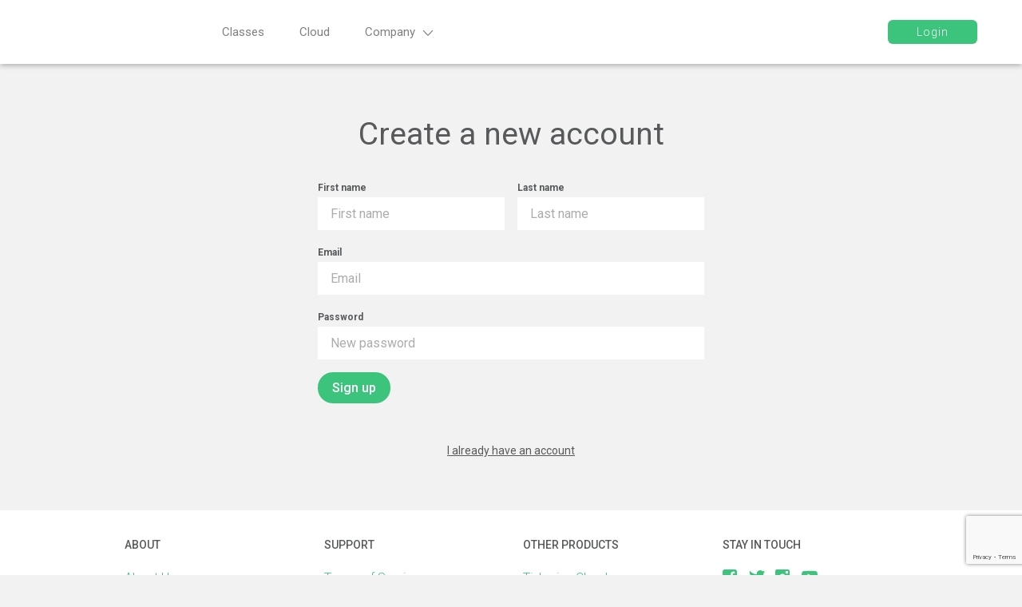

--- FILE ---
content_type: text/html; charset=utf-8
request_url: https://www.google.com/recaptcha/api2/anchor?ar=1&k=6LcHMbwrAAAAAKdRrUk-BjwvEijSdfbaI-zc5eX5&co=aHR0cHM6Ly90aW5rZXJpbmUudGhpbmtpZmljLmNvbTo0NDM.&hl=en&v=PoyoqOPhxBO7pBk68S4YbpHZ&size=invisible&anchor-ms=20000&execute-ms=30000&cb=r6t123hp49y9
body_size: 48739
content:
<!DOCTYPE HTML><html dir="ltr" lang="en"><head><meta http-equiv="Content-Type" content="text/html; charset=UTF-8">
<meta http-equiv="X-UA-Compatible" content="IE=edge">
<title>reCAPTCHA</title>
<style type="text/css">
/* cyrillic-ext */
@font-face {
  font-family: 'Roboto';
  font-style: normal;
  font-weight: 400;
  font-stretch: 100%;
  src: url(//fonts.gstatic.com/s/roboto/v48/KFO7CnqEu92Fr1ME7kSn66aGLdTylUAMa3GUBHMdazTgWw.woff2) format('woff2');
  unicode-range: U+0460-052F, U+1C80-1C8A, U+20B4, U+2DE0-2DFF, U+A640-A69F, U+FE2E-FE2F;
}
/* cyrillic */
@font-face {
  font-family: 'Roboto';
  font-style: normal;
  font-weight: 400;
  font-stretch: 100%;
  src: url(//fonts.gstatic.com/s/roboto/v48/KFO7CnqEu92Fr1ME7kSn66aGLdTylUAMa3iUBHMdazTgWw.woff2) format('woff2');
  unicode-range: U+0301, U+0400-045F, U+0490-0491, U+04B0-04B1, U+2116;
}
/* greek-ext */
@font-face {
  font-family: 'Roboto';
  font-style: normal;
  font-weight: 400;
  font-stretch: 100%;
  src: url(//fonts.gstatic.com/s/roboto/v48/KFO7CnqEu92Fr1ME7kSn66aGLdTylUAMa3CUBHMdazTgWw.woff2) format('woff2');
  unicode-range: U+1F00-1FFF;
}
/* greek */
@font-face {
  font-family: 'Roboto';
  font-style: normal;
  font-weight: 400;
  font-stretch: 100%;
  src: url(//fonts.gstatic.com/s/roboto/v48/KFO7CnqEu92Fr1ME7kSn66aGLdTylUAMa3-UBHMdazTgWw.woff2) format('woff2');
  unicode-range: U+0370-0377, U+037A-037F, U+0384-038A, U+038C, U+038E-03A1, U+03A3-03FF;
}
/* math */
@font-face {
  font-family: 'Roboto';
  font-style: normal;
  font-weight: 400;
  font-stretch: 100%;
  src: url(//fonts.gstatic.com/s/roboto/v48/KFO7CnqEu92Fr1ME7kSn66aGLdTylUAMawCUBHMdazTgWw.woff2) format('woff2');
  unicode-range: U+0302-0303, U+0305, U+0307-0308, U+0310, U+0312, U+0315, U+031A, U+0326-0327, U+032C, U+032F-0330, U+0332-0333, U+0338, U+033A, U+0346, U+034D, U+0391-03A1, U+03A3-03A9, U+03B1-03C9, U+03D1, U+03D5-03D6, U+03F0-03F1, U+03F4-03F5, U+2016-2017, U+2034-2038, U+203C, U+2040, U+2043, U+2047, U+2050, U+2057, U+205F, U+2070-2071, U+2074-208E, U+2090-209C, U+20D0-20DC, U+20E1, U+20E5-20EF, U+2100-2112, U+2114-2115, U+2117-2121, U+2123-214F, U+2190, U+2192, U+2194-21AE, U+21B0-21E5, U+21F1-21F2, U+21F4-2211, U+2213-2214, U+2216-22FF, U+2308-230B, U+2310, U+2319, U+231C-2321, U+2336-237A, U+237C, U+2395, U+239B-23B7, U+23D0, U+23DC-23E1, U+2474-2475, U+25AF, U+25B3, U+25B7, U+25BD, U+25C1, U+25CA, U+25CC, U+25FB, U+266D-266F, U+27C0-27FF, U+2900-2AFF, U+2B0E-2B11, U+2B30-2B4C, U+2BFE, U+3030, U+FF5B, U+FF5D, U+1D400-1D7FF, U+1EE00-1EEFF;
}
/* symbols */
@font-face {
  font-family: 'Roboto';
  font-style: normal;
  font-weight: 400;
  font-stretch: 100%;
  src: url(//fonts.gstatic.com/s/roboto/v48/KFO7CnqEu92Fr1ME7kSn66aGLdTylUAMaxKUBHMdazTgWw.woff2) format('woff2');
  unicode-range: U+0001-000C, U+000E-001F, U+007F-009F, U+20DD-20E0, U+20E2-20E4, U+2150-218F, U+2190, U+2192, U+2194-2199, U+21AF, U+21E6-21F0, U+21F3, U+2218-2219, U+2299, U+22C4-22C6, U+2300-243F, U+2440-244A, U+2460-24FF, U+25A0-27BF, U+2800-28FF, U+2921-2922, U+2981, U+29BF, U+29EB, U+2B00-2BFF, U+4DC0-4DFF, U+FFF9-FFFB, U+10140-1018E, U+10190-1019C, U+101A0, U+101D0-101FD, U+102E0-102FB, U+10E60-10E7E, U+1D2C0-1D2D3, U+1D2E0-1D37F, U+1F000-1F0FF, U+1F100-1F1AD, U+1F1E6-1F1FF, U+1F30D-1F30F, U+1F315, U+1F31C, U+1F31E, U+1F320-1F32C, U+1F336, U+1F378, U+1F37D, U+1F382, U+1F393-1F39F, U+1F3A7-1F3A8, U+1F3AC-1F3AF, U+1F3C2, U+1F3C4-1F3C6, U+1F3CA-1F3CE, U+1F3D4-1F3E0, U+1F3ED, U+1F3F1-1F3F3, U+1F3F5-1F3F7, U+1F408, U+1F415, U+1F41F, U+1F426, U+1F43F, U+1F441-1F442, U+1F444, U+1F446-1F449, U+1F44C-1F44E, U+1F453, U+1F46A, U+1F47D, U+1F4A3, U+1F4B0, U+1F4B3, U+1F4B9, U+1F4BB, U+1F4BF, U+1F4C8-1F4CB, U+1F4D6, U+1F4DA, U+1F4DF, U+1F4E3-1F4E6, U+1F4EA-1F4ED, U+1F4F7, U+1F4F9-1F4FB, U+1F4FD-1F4FE, U+1F503, U+1F507-1F50B, U+1F50D, U+1F512-1F513, U+1F53E-1F54A, U+1F54F-1F5FA, U+1F610, U+1F650-1F67F, U+1F687, U+1F68D, U+1F691, U+1F694, U+1F698, U+1F6AD, U+1F6B2, U+1F6B9-1F6BA, U+1F6BC, U+1F6C6-1F6CF, U+1F6D3-1F6D7, U+1F6E0-1F6EA, U+1F6F0-1F6F3, U+1F6F7-1F6FC, U+1F700-1F7FF, U+1F800-1F80B, U+1F810-1F847, U+1F850-1F859, U+1F860-1F887, U+1F890-1F8AD, U+1F8B0-1F8BB, U+1F8C0-1F8C1, U+1F900-1F90B, U+1F93B, U+1F946, U+1F984, U+1F996, U+1F9E9, U+1FA00-1FA6F, U+1FA70-1FA7C, U+1FA80-1FA89, U+1FA8F-1FAC6, U+1FACE-1FADC, U+1FADF-1FAE9, U+1FAF0-1FAF8, U+1FB00-1FBFF;
}
/* vietnamese */
@font-face {
  font-family: 'Roboto';
  font-style: normal;
  font-weight: 400;
  font-stretch: 100%;
  src: url(//fonts.gstatic.com/s/roboto/v48/KFO7CnqEu92Fr1ME7kSn66aGLdTylUAMa3OUBHMdazTgWw.woff2) format('woff2');
  unicode-range: U+0102-0103, U+0110-0111, U+0128-0129, U+0168-0169, U+01A0-01A1, U+01AF-01B0, U+0300-0301, U+0303-0304, U+0308-0309, U+0323, U+0329, U+1EA0-1EF9, U+20AB;
}
/* latin-ext */
@font-face {
  font-family: 'Roboto';
  font-style: normal;
  font-weight: 400;
  font-stretch: 100%;
  src: url(//fonts.gstatic.com/s/roboto/v48/KFO7CnqEu92Fr1ME7kSn66aGLdTylUAMa3KUBHMdazTgWw.woff2) format('woff2');
  unicode-range: U+0100-02BA, U+02BD-02C5, U+02C7-02CC, U+02CE-02D7, U+02DD-02FF, U+0304, U+0308, U+0329, U+1D00-1DBF, U+1E00-1E9F, U+1EF2-1EFF, U+2020, U+20A0-20AB, U+20AD-20C0, U+2113, U+2C60-2C7F, U+A720-A7FF;
}
/* latin */
@font-face {
  font-family: 'Roboto';
  font-style: normal;
  font-weight: 400;
  font-stretch: 100%;
  src: url(//fonts.gstatic.com/s/roboto/v48/KFO7CnqEu92Fr1ME7kSn66aGLdTylUAMa3yUBHMdazQ.woff2) format('woff2');
  unicode-range: U+0000-00FF, U+0131, U+0152-0153, U+02BB-02BC, U+02C6, U+02DA, U+02DC, U+0304, U+0308, U+0329, U+2000-206F, U+20AC, U+2122, U+2191, U+2193, U+2212, U+2215, U+FEFF, U+FFFD;
}
/* cyrillic-ext */
@font-face {
  font-family: 'Roboto';
  font-style: normal;
  font-weight: 500;
  font-stretch: 100%;
  src: url(//fonts.gstatic.com/s/roboto/v48/KFO7CnqEu92Fr1ME7kSn66aGLdTylUAMa3GUBHMdazTgWw.woff2) format('woff2');
  unicode-range: U+0460-052F, U+1C80-1C8A, U+20B4, U+2DE0-2DFF, U+A640-A69F, U+FE2E-FE2F;
}
/* cyrillic */
@font-face {
  font-family: 'Roboto';
  font-style: normal;
  font-weight: 500;
  font-stretch: 100%;
  src: url(//fonts.gstatic.com/s/roboto/v48/KFO7CnqEu92Fr1ME7kSn66aGLdTylUAMa3iUBHMdazTgWw.woff2) format('woff2');
  unicode-range: U+0301, U+0400-045F, U+0490-0491, U+04B0-04B1, U+2116;
}
/* greek-ext */
@font-face {
  font-family: 'Roboto';
  font-style: normal;
  font-weight: 500;
  font-stretch: 100%;
  src: url(//fonts.gstatic.com/s/roboto/v48/KFO7CnqEu92Fr1ME7kSn66aGLdTylUAMa3CUBHMdazTgWw.woff2) format('woff2');
  unicode-range: U+1F00-1FFF;
}
/* greek */
@font-face {
  font-family: 'Roboto';
  font-style: normal;
  font-weight: 500;
  font-stretch: 100%;
  src: url(//fonts.gstatic.com/s/roboto/v48/KFO7CnqEu92Fr1ME7kSn66aGLdTylUAMa3-UBHMdazTgWw.woff2) format('woff2');
  unicode-range: U+0370-0377, U+037A-037F, U+0384-038A, U+038C, U+038E-03A1, U+03A3-03FF;
}
/* math */
@font-face {
  font-family: 'Roboto';
  font-style: normal;
  font-weight: 500;
  font-stretch: 100%;
  src: url(//fonts.gstatic.com/s/roboto/v48/KFO7CnqEu92Fr1ME7kSn66aGLdTylUAMawCUBHMdazTgWw.woff2) format('woff2');
  unicode-range: U+0302-0303, U+0305, U+0307-0308, U+0310, U+0312, U+0315, U+031A, U+0326-0327, U+032C, U+032F-0330, U+0332-0333, U+0338, U+033A, U+0346, U+034D, U+0391-03A1, U+03A3-03A9, U+03B1-03C9, U+03D1, U+03D5-03D6, U+03F0-03F1, U+03F4-03F5, U+2016-2017, U+2034-2038, U+203C, U+2040, U+2043, U+2047, U+2050, U+2057, U+205F, U+2070-2071, U+2074-208E, U+2090-209C, U+20D0-20DC, U+20E1, U+20E5-20EF, U+2100-2112, U+2114-2115, U+2117-2121, U+2123-214F, U+2190, U+2192, U+2194-21AE, U+21B0-21E5, U+21F1-21F2, U+21F4-2211, U+2213-2214, U+2216-22FF, U+2308-230B, U+2310, U+2319, U+231C-2321, U+2336-237A, U+237C, U+2395, U+239B-23B7, U+23D0, U+23DC-23E1, U+2474-2475, U+25AF, U+25B3, U+25B7, U+25BD, U+25C1, U+25CA, U+25CC, U+25FB, U+266D-266F, U+27C0-27FF, U+2900-2AFF, U+2B0E-2B11, U+2B30-2B4C, U+2BFE, U+3030, U+FF5B, U+FF5D, U+1D400-1D7FF, U+1EE00-1EEFF;
}
/* symbols */
@font-face {
  font-family: 'Roboto';
  font-style: normal;
  font-weight: 500;
  font-stretch: 100%;
  src: url(//fonts.gstatic.com/s/roboto/v48/KFO7CnqEu92Fr1ME7kSn66aGLdTylUAMaxKUBHMdazTgWw.woff2) format('woff2');
  unicode-range: U+0001-000C, U+000E-001F, U+007F-009F, U+20DD-20E0, U+20E2-20E4, U+2150-218F, U+2190, U+2192, U+2194-2199, U+21AF, U+21E6-21F0, U+21F3, U+2218-2219, U+2299, U+22C4-22C6, U+2300-243F, U+2440-244A, U+2460-24FF, U+25A0-27BF, U+2800-28FF, U+2921-2922, U+2981, U+29BF, U+29EB, U+2B00-2BFF, U+4DC0-4DFF, U+FFF9-FFFB, U+10140-1018E, U+10190-1019C, U+101A0, U+101D0-101FD, U+102E0-102FB, U+10E60-10E7E, U+1D2C0-1D2D3, U+1D2E0-1D37F, U+1F000-1F0FF, U+1F100-1F1AD, U+1F1E6-1F1FF, U+1F30D-1F30F, U+1F315, U+1F31C, U+1F31E, U+1F320-1F32C, U+1F336, U+1F378, U+1F37D, U+1F382, U+1F393-1F39F, U+1F3A7-1F3A8, U+1F3AC-1F3AF, U+1F3C2, U+1F3C4-1F3C6, U+1F3CA-1F3CE, U+1F3D4-1F3E0, U+1F3ED, U+1F3F1-1F3F3, U+1F3F5-1F3F7, U+1F408, U+1F415, U+1F41F, U+1F426, U+1F43F, U+1F441-1F442, U+1F444, U+1F446-1F449, U+1F44C-1F44E, U+1F453, U+1F46A, U+1F47D, U+1F4A3, U+1F4B0, U+1F4B3, U+1F4B9, U+1F4BB, U+1F4BF, U+1F4C8-1F4CB, U+1F4D6, U+1F4DA, U+1F4DF, U+1F4E3-1F4E6, U+1F4EA-1F4ED, U+1F4F7, U+1F4F9-1F4FB, U+1F4FD-1F4FE, U+1F503, U+1F507-1F50B, U+1F50D, U+1F512-1F513, U+1F53E-1F54A, U+1F54F-1F5FA, U+1F610, U+1F650-1F67F, U+1F687, U+1F68D, U+1F691, U+1F694, U+1F698, U+1F6AD, U+1F6B2, U+1F6B9-1F6BA, U+1F6BC, U+1F6C6-1F6CF, U+1F6D3-1F6D7, U+1F6E0-1F6EA, U+1F6F0-1F6F3, U+1F6F7-1F6FC, U+1F700-1F7FF, U+1F800-1F80B, U+1F810-1F847, U+1F850-1F859, U+1F860-1F887, U+1F890-1F8AD, U+1F8B0-1F8BB, U+1F8C0-1F8C1, U+1F900-1F90B, U+1F93B, U+1F946, U+1F984, U+1F996, U+1F9E9, U+1FA00-1FA6F, U+1FA70-1FA7C, U+1FA80-1FA89, U+1FA8F-1FAC6, U+1FACE-1FADC, U+1FADF-1FAE9, U+1FAF0-1FAF8, U+1FB00-1FBFF;
}
/* vietnamese */
@font-face {
  font-family: 'Roboto';
  font-style: normal;
  font-weight: 500;
  font-stretch: 100%;
  src: url(//fonts.gstatic.com/s/roboto/v48/KFO7CnqEu92Fr1ME7kSn66aGLdTylUAMa3OUBHMdazTgWw.woff2) format('woff2');
  unicode-range: U+0102-0103, U+0110-0111, U+0128-0129, U+0168-0169, U+01A0-01A1, U+01AF-01B0, U+0300-0301, U+0303-0304, U+0308-0309, U+0323, U+0329, U+1EA0-1EF9, U+20AB;
}
/* latin-ext */
@font-face {
  font-family: 'Roboto';
  font-style: normal;
  font-weight: 500;
  font-stretch: 100%;
  src: url(//fonts.gstatic.com/s/roboto/v48/KFO7CnqEu92Fr1ME7kSn66aGLdTylUAMa3KUBHMdazTgWw.woff2) format('woff2');
  unicode-range: U+0100-02BA, U+02BD-02C5, U+02C7-02CC, U+02CE-02D7, U+02DD-02FF, U+0304, U+0308, U+0329, U+1D00-1DBF, U+1E00-1E9F, U+1EF2-1EFF, U+2020, U+20A0-20AB, U+20AD-20C0, U+2113, U+2C60-2C7F, U+A720-A7FF;
}
/* latin */
@font-face {
  font-family: 'Roboto';
  font-style: normal;
  font-weight: 500;
  font-stretch: 100%;
  src: url(//fonts.gstatic.com/s/roboto/v48/KFO7CnqEu92Fr1ME7kSn66aGLdTylUAMa3yUBHMdazQ.woff2) format('woff2');
  unicode-range: U+0000-00FF, U+0131, U+0152-0153, U+02BB-02BC, U+02C6, U+02DA, U+02DC, U+0304, U+0308, U+0329, U+2000-206F, U+20AC, U+2122, U+2191, U+2193, U+2212, U+2215, U+FEFF, U+FFFD;
}
/* cyrillic-ext */
@font-face {
  font-family: 'Roboto';
  font-style: normal;
  font-weight: 900;
  font-stretch: 100%;
  src: url(//fonts.gstatic.com/s/roboto/v48/KFO7CnqEu92Fr1ME7kSn66aGLdTylUAMa3GUBHMdazTgWw.woff2) format('woff2');
  unicode-range: U+0460-052F, U+1C80-1C8A, U+20B4, U+2DE0-2DFF, U+A640-A69F, U+FE2E-FE2F;
}
/* cyrillic */
@font-face {
  font-family: 'Roboto';
  font-style: normal;
  font-weight: 900;
  font-stretch: 100%;
  src: url(//fonts.gstatic.com/s/roboto/v48/KFO7CnqEu92Fr1ME7kSn66aGLdTylUAMa3iUBHMdazTgWw.woff2) format('woff2');
  unicode-range: U+0301, U+0400-045F, U+0490-0491, U+04B0-04B1, U+2116;
}
/* greek-ext */
@font-face {
  font-family: 'Roboto';
  font-style: normal;
  font-weight: 900;
  font-stretch: 100%;
  src: url(//fonts.gstatic.com/s/roboto/v48/KFO7CnqEu92Fr1ME7kSn66aGLdTylUAMa3CUBHMdazTgWw.woff2) format('woff2');
  unicode-range: U+1F00-1FFF;
}
/* greek */
@font-face {
  font-family: 'Roboto';
  font-style: normal;
  font-weight: 900;
  font-stretch: 100%;
  src: url(//fonts.gstatic.com/s/roboto/v48/KFO7CnqEu92Fr1ME7kSn66aGLdTylUAMa3-UBHMdazTgWw.woff2) format('woff2');
  unicode-range: U+0370-0377, U+037A-037F, U+0384-038A, U+038C, U+038E-03A1, U+03A3-03FF;
}
/* math */
@font-face {
  font-family: 'Roboto';
  font-style: normal;
  font-weight: 900;
  font-stretch: 100%;
  src: url(//fonts.gstatic.com/s/roboto/v48/KFO7CnqEu92Fr1ME7kSn66aGLdTylUAMawCUBHMdazTgWw.woff2) format('woff2');
  unicode-range: U+0302-0303, U+0305, U+0307-0308, U+0310, U+0312, U+0315, U+031A, U+0326-0327, U+032C, U+032F-0330, U+0332-0333, U+0338, U+033A, U+0346, U+034D, U+0391-03A1, U+03A3-03A9, U+03B1-03C9, U+03D1, U+03D5-03D6, U+03F0-03F1, U+03F4-03F5, U+2016-2017, U+2034-2038, U+203C, U+2040, U+2043, U+2047, U+2050, U+2057, U+205F, U+2070-2071, U+2074-208E, U+2090-209C, U+20D0-20DC, U+20E1, U+20E5-20EF, U+2100-2112, U+2114-2115, U+2117-2121, U+2123-214F, U+2190, U+2192, U+2194-21AE, U+21B0-21E5, U+21F1-21F2, U+21F4-2211, U+2213-2214, U+2216-22FF, U+2308-230B, U+2310, U+2319, U+231C-2321, U+2336-237A, U+237C, U+2395, U+239B-23B7, U+23D0, U+23DC-23E1, U+2474-2475, U+25AF, U+25B3, U+25B7, U+25BD, U+25C1, U+25CA, U+25CC, U+25FB, U+266D-266F, U+27C0-27FF, U+2900-2AFF, U+2B0E-2B11, U+2B30-2B4C, U+2BFE, U+3030, U+FF5B, U+FF5D, U+1D400-1D7FF, U+1EE00-1EEFF;
}
/* symbols */
@font-face {
  font-family: 'Roboto';
  font-style: normal;
  font-weight: 900;
  font-stretch: 100%;
  src: url(//fonts.gstatic.com/s/roboto/v48/KFO7CnqEu92Fr1ME7kSn66aGLdTylUAMaxKUBHMdazTgWw.woff2) format('woff2');
  unicode-range: U+0001-000C, U+000E-001F, U+007F-009F, U+20DD-20E0, U+20E2-20E4, U+2150-218F, U+2190, U+2192, U+2194-2199, U+21AF, U+21E6-21F0, U+21F3, U+2218-2219, U+2299, U+22C4-22C6, U+2300-243F, U+2440-244A, U+2460-24FF, U+25A0-27BF, U+2800-28FF, U+2921-2922, U+2981, U+29BF, U+29EB, U+2B00-2BFF, U+4DC0-4DFF, U+FFF9-FFFB, U+10140-1018E, U+10190-1019C, U+101A0, U+101D0-101FD, U+102E0-102FB, U+10E60-10E7E, U+1D2C0-1D2D3, U+1D2E0-1D37F, U+1F000-1F0FF, U+1F100-1F1AD, U+1F1E6-1F1FF, U+1F30D-1F30F, U+1F315, U+1F31C, U+1F31E, U+1F320-1F32C, U+1F336, U+1F378, U+1F37D, U+1F382, U+1F393-1F39F, U+1F3A7-1F3A8, U+1F3AC-1F3AF, U+1F3C2, U+1F3C4-1F3C6, U+1F3CA-1F3CE, U+1F3D4-1F3E0, U+1F3ED, U+1F3F1-1F3F3, U+1F3F5-1F3F7, U+1F408, U+1F415, U+1F41F, U+1F426, U+1F43F, U+1F441-1F442, U+1F444, U+1F446-1F449, U+1F44C-1F44E, U+1F453, U+1F46A, U+1F47D, U+1F4A3, U+1F4B0, U+1F4B3, U+1F4B9, U+1F4BB, U+1F4BF, U+1F4C8-1F4CB, U+1F4D6, U+1F4DA, U+1F4DF, U+1F4E3-1F4E6, U+1F4EA-1F4ED, U+1F4F7, U+1F4F9-1F4FB, U+1F4FD-1F4FE, U+1F503, U+1F507-1F50B, U+1F50D, U+1F512-1F513, U+1F53E-1F54A, U+1F54F-1F5FA, U+1F610, U+1F650-1F67F, U+1F687, U+1F68D, U+1F691, U+1F694, U+1F698, U+1F6AD, U+1F6B2, U+1F6B9-1F6BA, U+1F6BC, U+1F6C6-1F6CF, U+1F6D3-1F6D7, U+1F6E0-1F6EA, U+1F6F0-1F6F3, U+1F6F7-1F6FC, U+1F700-1F7FF, U+1F800-1F80B, U+1F810-1F847, U+1F850-1F859, U+1F860-1F887, U+1F890-1F8AD, U+1F8B0-1F8BB, U+1F8C0-1F8C1, U+1F900-1F90B, U+1F93B, U+1F946, U+1F984, U+1F996, U+1F9E9, U+1FA00-1FA6F, U+1FA70-1FA7C, U+1FA80-1FA89, U+1FA8F-1FAC6, U+1FACE-1FADC, U+1FADF-1FAE9, U+1FAF0-1FAF8, U+1FB00-1FBFF;
}
/* vietnamese */
@font-face {
  font-family: 'Roboto';
  font-style: normal;
  font-weight: 900;
  font-stretch: 100%;
  src: url(//fonts.gstatic.com/s/roboto/v48/KFO7CnqEu92Fr1ME7kSn66aGLdTylUAMa3OUBHMdazTgWw.woff2) format('woff2');
  unicode-range: U+0102-0103, U+0110-0111, U+0128-0129, U+0168-0169, U+01A0-01A1, U+01AF-01B0, U+0300-0301, U+0303-0304, U+0308-0309, U+0323, U+0329, U+1EA0-1EF9, U+20AB;
}
/* latin-ext */
@font-face {
  font-family: 'Roboto';
  font-style: normal;
  font-weight: 900;
  font-stretch: 100%;
  src: url(//fonts.gstatic.com/s/roboto/v48/KFO7CnqEu92Fr1ME7kSn66aGLdTylUAMa3KUBHMdazTgWw.woff2) format('woff2');
  unicode-range: U+0100-02BA, U+02BD-02C5, U+02C7-02CC, U+02CE-02D7, U+02DD-02FF, U+0304, U+0308, U+0329, U+1D00-1DBF, U+1E00-1E9F, U+1EF2-1EFF, U+2020, U+20A0-20AB, U+20AD-20C0, U+2113, U+2C60-2C7F, U+A720-A7FF;
}
/* latin */
@font-face {
  font-family: 'Roboto';
  font-style: normal;
  font-weight: 900;
  font-stretch: 100%;
  src: url(//fonts.gstatic.com/s/roboto/v48/KFO7CnqEu92Fr1ME7kSn66aGLdTylUAMa3yUBHMdazQ.woff2) format('woff2');
  unicode-range: U+0000-00FF, U+0131, U+0152-0153, U+02BB-02BC, U+02C6, U+02DA, U+02DC, U+0304, U+0308, U+0329, U+2000-206F, U+20AC, U+2122, U+2191, U+2193, U+2212, U+2215, U+FEFF, U+FFFD;
}

</style>
<link rel="stylesheet" type="text/css" href="https://www.gstatic.com/recaptcha/releases/PoyoqOPhxBO7pBk68S4YbpHZ/styles__ltr.css">
<script nonce="f3asn2HJyTJrKoBqYyoF_g" type="text/javascript">window['__recaptcha_api'] = 'https://www.google.com/recaptcha/api2/';</script>
<script type="text/javascript" src="https://www.gstatic.com/recaptcha/releases/PoyoqOPhxBO7pBk68S4YbpHZ/recaptcha__en.js" nonce="f3asn2HJyTJrKoBqYyoF_g">
      
    </script></head>
<body><div id="rc-anchor-alert" class="rc-anchor-alert"></div>
<input type="hidden" id="recaptcha-token" value="[base64]">
<script type="text/javascript" nonce="f3asn2HJyTJrKoBqYyoF_g">
      recaptcha.anchor.Main.init("[\x22ainput\x22,[\x22bgdata\x22,\x22\x22,\[base64]/[base64]/MjU1Ong/[base64]/[base64]/[base64]/[base64]/[base64]/[base64]/[base64]/[base64]/[base64]/[base64]/[base64]/[base64]/[base64]/[base64]/[base64]\\u003d\x22,\[base64]\\u003d\\u003d\x22,\x22aQUDw4nCsFjChGozLmLDqUHCqcKVw4DDvMOiw4LCv15BwpvDhG/[base64]/[base64]/[base64]/CpGdcLAPCp8KvTEhZw5DCj8KQdGFgc8KfTD7DvcOWaWvDmMKMw55edUR3HsOoDcONLCtCGWPDtELCsR8Ww6vDoMKpw7YWYyTCg3h0LMK7w7zCqxrCq3DCrsKWc8KqwrdOOMKQD31jw5RXNsKUAjVcwp/DhzcuYG5yw6DDo0glwqQBw6soQ2o6ZsKXwqpIw6tUf8KVwokBPMKbKMKsNhXCv8OvaCsIw7jCtcOVSDdRGBrDj8OBw4x5BW8zw78RwqjDh8OwV8O9w5gew5XDpXLDpcKHw4XDr8OVS8OEXMOnwp7Dn8K9DMKCXMKewpzDtG/DjU/ClWBtDTfDpcOXwp3DgTfCvcOKwpBMwrbCoUM2w6zDjD9uVcKTRVDDj1zDnw/DnBLChMKnw5c7dcKvP8KiKsKdC8OzwrPDncK+w7p8w7pDwpteXmvDrW3DmMKufsO7w740w5LDqXzDpsOqO0cZFMOREcKZBXfChsOqaCMrbcKmwoZ6NRbDmUt1w5pGbcOgZykLw6rDgXPDtcO6wpNNMMOXwrDCmi0Nw41xZsO+Gj/CjVvDlFRVawDCh8OVw7zDix5YZmEjAsKDwqdvwp9dw6DDpEUSOw3CqhTDs8KcZxTDqsOnwpoBwosXwoRhw5pJZMKEN2dZWsK/wqLCq2xBw7jDgMKww6J3N8Koe8OQw6oCw77Cvg/Ck8Oxw5vCo8ONw4wmw4PCuMOnMTRRw5/CpMKew5YrDMOBSDsWw7sXMXPDisOcwpNtTMO/LyxCw7fCvC1UcnRdHsO0w6fDpEccwr42V8OqeMOewpjDjUXCihjClMO4dsK1QCjCisKVwrPCoVI9wo1Uw4sADcKpwpcQWhbCn2osTHlqZMKLwrfCiTxuFnhAwrDCjcKod8ONw5DCvC7CinXDtcO1w5EiAzcEw6sEEsKeFcOUw7jDuWgzfsK0woVXRMOOwpTDjR/[base64]/w4IGwpjCicOuX8OnSMODTsKeSRDCuzNKw5DDgcKAw5PDrgHCqcObw4puCl/Dhn1dw7BXXnXCvwTDtsO+d358ecKYH8K8wr3DnEJhw47ClB7DrCLDrcO+wrsAWnXCksK+Qz59wo45wooNw5/CsMKtbyk+wpPCscK0w508QVDDjcOfw6jCt35qw4XDicK4EwpPUMOBLsODw6zDvBbCmcOzwrHCp8O5GMOaeMKXJcOiw7zChH3Dj21cwrjCjEpmMhtIwpIeZ1UfwqLColjDl8KRHcOibsORc8O9wqjCqcKjQsOfwobCv8OOTMKxw7DCmsKjAiXDgwnDpX/DlT52ci00wojDtxXClsOiw4zCkcOXwoJPNMKtwrVGNhxsw6p8w7Bsw6fDgVoywpjDiioOBcOxw47CosKCTWTCicOyJcOXAsKgLRAZb3fCvMOqCsKxwpwMwrjCnFhWwowLw7/CpcKdc1tAQQskwpDCriDCoXDCmG3DrsOiHsK1w7LDpgzDkMK+SE/DpwphwpUxHMKZw67DrMKcCMKFwoTCgMK4HyTDmmTCkBvCqXXDtFgTw54ZX8ODRsKkwpcFccKuwpbCnsKhw6kNN3nDkMOiMHFpKMKKZcOCci3CizTCuMOpw4NaBFjCgFZ7wrYXSMO2KUAqwqLCp8KWdMKMwoTCi1hSM8KwAX8lWcKiAm/[base64]/Ds8OYw6Eow7s0UwgnVUrCqcKbIhDDrcOIc8K/ChvCr8KSw7jDscOzE8OtwrkZYjE/wq/DqsOsBkvCvcOUw57CkMOuwrYoM8KqSEMvKWRcFMOmUsKrbsOIehvCrg3DgMOpw6ZaZT/DjcOPw4XCpWVHW8O4w6RLw6RPwq46w6bCiyYAbRPCjRbDrcOqGsOPwoldwqLDncOcwp/Dv8OTIn1LAFPDqkJnwr3DkzU7DcK/RsK2w6/Dg8KiwpvChsKCw6RrUcO/w6TDoMKNXcK/wpwBdcK4w5XCksOATsKNSg7CjxbCkcOEw6B7UE8EUsKJw7zCm8KbwrlTw7RPw7oqwql9wp4Xw4VOJ8K4CWsCworChcOewqDCuMKZfj0ewpTChsOzw55dTQrCrcOewqMcQcK5aikWK8KMCilpw5hTF8OtAA4KZ8Klwr10MsKqYz/[base64]/Ct8KYIRJ5wpLClEDDpcO0WMKaOlJffcOqbsKSw57CnnDCjMKQDMO6w4zCp8KUw7ZnJETCtcKEw75Mw6XDnMOZH8KleMKUwp3DtcO5wpMrO8KwasKHScKfwoY0w6dQfF9TYx/CqcKzKUDCvcKuw7hmwrLDjMOqST/DoAxYw6TCrhw0b2snc8O4WMKXbjBKwrjDpCdVw6TCqnNrLsKJMBDCkcK7w5U9wp9Lwr8Tw4HCoMKkwpjDo1/Cvk5Vw79uSsOoTGjDn8O4C8OtASbDih8Qw53DlXvCocObw4fCrlFjJgbCmcKIw6pofsKjw41awqHDnAXDmBgrw7wDwr8AwoHDuw5Sw54UKcKgYh1IegHDgMOpQjPCpcOXwpJGwqdZw73Co8OSw4IVSsKIw6kaeWrDmcOpw4Nuwpt8QcKTwoobMsO8wq/CvHPDpFTCh8O5wpVQZ38Gw5xYZsOnYn8vw4IYVMKAw5XCpFxobsOdScKTJcKtMsOXGBbDvGLDk8KzQsKrBGtLw5ogOXjDjMO3wrswWMKSFMKPw7/Du0fCiwnDtAhsIsKeHMKgw57DqnLCu3VzfyLDrkEgw4NGwq9Bw5nCrmnChcKdCSTDisO/wrJBAsKXwo7Dp07CjsKBwrktw6RdXsKGDcOPOcKhS8KuAcOzUhnCtkTCqcOqw7nDqw7DsT0Zw6gBMXrDi8KXw7TDtcOiYBbDmTXDn8O1w7/[base64]/wqvDiEcddHHDs3Y+WSNvwpXCj8K9w60qw5vCj8O1V8OtFMOhfcKRZAoLwrfDg2vDh0zDmAzDs1vDo8KifcOuGGgtXHdnHsOhw6Ubw6JlR8KnwoPDvFJ/WhkUw7nChUA+ezXDoj07wrXCmx4EEcK+YsK9woXDjEtLwosBw5TCksK3w53CixI/wrp/wrVKwrPDvyt8w5UqBiNKwrEyHMKVwrjDqFwjw6I9J8OuwrLCiMOywovDoWZnRUUKEifCucKWVQLDnENKfsOAJcOow48Uw6HDlsKmAGU/[base64]/d8KYFEFKw6vDmMKZwrd2f23CqzjDpkPCtGodTA/[base64]/HWItSDTCqcKKw4PDhzvDnmrDhTPCjHI5CWV6IcOKwoXDtTFCeMOww6JYwqDCvcOCw7dbw6JJGsONGsOuByzCs8K6w5t0eMKow745w4DCjAfCs8OyfjTDqggke1fCuMOCcsOow59Kw5/CksOtw5/[base64]/DqXLDusKyZXjCucKewqw2wpbCjDDDgB1hw4sJGMK2woMBwo8rE27CkMK0w44owqfDgjzCh3R0JV/DtMOFDTtxwoF/wqcpMibDp07DrMK9w7N/[base64]/DmzfCg3bCo3oTGiDCscKGw4lrKMKYCCxsw5YJw5k8wojDnBYWPsOzw4XDpMKSwoHDvsKdFsK9KMObI8OLdcK8MsOXw5fCr8KwIMOFaTJNw4jDtMKnCMOwQcOZTCHDtgrCv8O9wo/DhMOjIDRqw6DDtcKOwq9RwojCnMOewofCk8K6OV3DlE3DtELDpHrCj8O9MWLDvCseQsO8w7kXFcOhZsO4w5k6w4fDjVHDugA/w7bCp8ORw40FesK9Ozk8J8KRA0TCoGHDmcOyUnwbbsKdHWZawqJIeTHDmlNNM3HCpsOpw7YES2rCglXCgG/DgSg4w4taw5fDgsOfwqLCtMKtw5jDgkjCgMO/[base64]/dVFqBngiwojCk8KkfcOyLT7Cn8K3KAFdBwYhwrxKU8KWwpzDhMO9wrNmRsONNW4Pw4rCkiZYVMKUwqLCm2d8TDE/wq/DusOGNMOFwqrCuyJXMMK0Y1TDiXjCu2AEw4UODcKnAcOUwrjChmTDomkxS8OxwqVmdMOmwrjDusKQw7xbAEs2wqXCo8OmYS52ZBnCoQ4BYcOkfcKGLXsKwr/[base64]/DqcKCDMKcw7LCpMKYwojCs08rI8KywoFEw5lRJ8KVwrfCssKgCgHCm8OkeSXCisKNAyvChsK7w7XCnXfDoh3Ck8OIwoVfw6LCsMO1D03DiynCvVLDoMOqw6fDvR/[base64]/CuEtTwqY6wrvDpmx0N3zDskjCm8K7w59Bw7h3O8Kbw5LDv1/[base64]/IcK/wqFdw6Rkw4QWwoM5w7HClWIsBcOnw48ve8O9wp3DoTYVw5bClG/Cj8OQNGHCusOOFhMWwrYtwo9Ww7kZe8KzWcKhAHLCocO/TMK1XyI7R8Oqwq0swpxnM8OuSVA3w5/CuzU0Q8KdDU3DiWLDmsOew6/DiHMeZMKLRMO+IBnDi8KRFnnCscOtaUbCt8OXf1/[base64]/Dux3CusKnfcKBw5QHwprCp2tuIS0gw4nCgD/DrcKBw6TChEoJwrQbw7pcVcOvwovDgsOPCMK4wop5w7Z4w4VRR0xxGw3ClXXDkGXDrMO3PMKtGjUOw4k0E8O9R1R+w7jDm8OHTmjClcOUH0FnFcOAScOmaUnDoGVLw7Uwbi/ClS4eTDXDusKLFsOHw6zDoFcKwoQowoIKwpnDlGAgwoTDvcK4wqNBwrjCsMK7wq4yC8OxwprCqGISfsKDb8OjPxpMw6V+c2LDvsKgfsOMw58/T8KlY1XDt0DCk8KUwofCssKEwplQf8KnUcKJw5PDssOYw4M9w7/CvVLDs8KBwo0HZB5nFjgywo/CrcKna8OLWsKhCzHCgiTDtMKbw6gSwo0rD8O2dThhw7rCkcO1Z3dIWTvCisKzMHHDn2hhesOwEMKhRR8/[base64]/DvMKqw4ZWdXfDqsOKC1h/EMOEw4Ndwr/Ds8OkwqfDrkPDisK7wqrDp8KCwpMwRcKDLHfDoMKpeMKJQMObw7HCoSJIwotPwrgpUsKDNDzDl8Kzw4DCgGTDg8O9wp/[base64]/DgsO7aFcrQgdHwrvDoWh1DCQcwp5MNsOcwokEVMKxw5ktw4E9AsOewo3DvHAqwpjDqXHCocOvakTDgcK5e8OQG8KdwoDDn8KQA04xw7bDjSJOHcKnwpAHVx/DkkAJw7FnBU50w7zCu0dSwofDu8OgYMK+wqbCryrDoCQgw5/DjH9hcDxbRVzDizQjCsOTeA7DlsOlwqt7YS5Mwr0swogvIlDCh8KcVERqFlYewpfDq8ODKyjCilfDq2c8bMOmV8Kvwrs2wqbCh8KGw7rDhMOCw4EQN8KMwpt1LMKrwrbCoVHChMOwwr3CjGBpw6PCmG7CkivCh8KNTiTDrk1Dw67Chis7w4DDvcKMw5/DmS7CrsOrw7VdwrzDr0vCrcK2KTh+w77DrCbCvsKzWcOUOsOYcx/DqFp3W8OJbcOBWk3Cp8OqwpcwJG/DsEQKTMKYw7bDocK4H8OkMsOpM8K1wrbCl0zDuzLDtsKubMKhwrV7wpPDhz1nbn7DhBTCplhCVU5Dwr/DhVzCgMK6LzvChsK6bsKDD8Kfb2HCjcK/[base64]/X8OnIsObw5xXJMKrwpldw4XDucOTw4HCnMKHwp/ChyDDrwXCkgPDoMO4eMOKaMKoTsKuwqTDncOSc2PCpGM0wrUGw49Gw7/CkcKUw79Uwr3CrHVrQUo/wpsfwpbDrRnCnmV9wqbDpQUvCVjCiShBwq7CnW3DqMOvHTxpM8ODwrLCtMO5w6NYA8KYw7nDiC3DoCDCuVgfw5YwS3ofw5A3w7AGw58eLcKwdg/DgsOxRxXCik/DqxzDrsKQFyA7w5TDh8OIUgTChcKaRcKdwqY0LcO+w60RaFBhfyFfwojCn8OBY8K/w7TDvcOUesOhw4YSLcOULGPDuGrDo2vCgMKbw4zChhBFwrZGCsKvKsKnF8K4P8OHRBDDksOZwpUhHRDDq1hDw57Ckwxfw4tGaltBw6sww71swq3ChsKSQsKCbhwxw681KsKswqPCosOBaDvDqE0ywqUkw4nDvcKcO3rCl8K/QH7DpsO1w6DCpsOiwqPCkcOHTMKXMEHDlMOOBMKbw5RlXz3Ck8Kzwo44YcOswozDiBgKX8OYUcKWwoTChsKEORrCq8KKPMKlw5LDkBXCuyjDsMOPM14ZwqTDhcOsZzxKw5Jqwql7G8OEwqJoOcKHwobDhRnCrCIYM8Krw4/[base64]/[base64]/[base64]/wqjDsAdwUXvDmsKzw5PCnwbDtsOOTcO9L8OZYzfDhcOIwoHDncOswqDDqcK7CDTDrD1Iw4g3TMKRAsO8bC/CnzIqXSwLwpTCuUkcczxne8KyJcK6wqI1wrJQYMKiEhjDvWPDrMK2YUPChRBNXcKjwr3CtWvCv8KkwrlQSgXDlcOcwpzDjXYQw5TDjATDpsOaw5rClCbDulLCgcOZw5lDXMO/[base64]/b8O4wqvDjhcaFcOgwq/Cv2UIwqEoKcO5Q1PCqlzCnsOqw7Jbw7LCosKIwo7Ck8KaUl/DoMKRwooXGsKDw6/Dpnolwr8wKDgEwrFew5HDoMOXdyMaw7Vyw7vDpcOHC8Ocw75Xw6UZLsKXwowbwp3Clz9fGxZxwoY6w5nDp8KiwrbCsmxGw7F2w4rCuxHDoMOFwpo/YcOSNzjChTIrcmvCvcOmZMKFwpI9RCzDlgYMDsKYw7bDvcOcwqjCosKFw7jDs8ORIAPDocOQY8Kew7XDlT5qUsOuw6rCncO4wq7Do0fCocOTPhAOeMOqHcKIagBVI8OqOFrDkMKWCFZAwrkdQhZzwr/[base64]/CisK1FVrDqQbDjcOcQXfCkHYbd8KjwqfCmycKdDbCjcKEw4wXTHVowoXDkynDvUJyU0Bow43Dtz48W0BFGiLChnMMw6/[base64]/CrmVMK8ODWRALUBnDpRrDuGvCl8KFWMOHbToqLsOKwppKacKBcMK2woo7RsKOwr7CtMO6wr97Yy0AQip9wqbDhAlZP8KaeA7DkMOecQvDuifCgMOGw4INw4HDucOrw7IKW8KUw4c8w43CiyDDrMKGwro/[base64]/[base64]/DtsKiwr0Iw4FHMFxIeMO3wq/[base64]/Cg8Orw5Few4tIfFDCmi45wpd/wrPCiMKBB23CjVwVIl/CiMOswp8fw5zCnBrDgcOEw7LCh8KeJF01w7Bjw74/B8OmcMKYw7XCisOawpPCscOQw5cmcXPCtWRCOW9dwrpfJsKawqdGwq1Mwo3DtcKqcMKbOzLCgmLDh0LCp8O8ZWk4w6vCgMO6eEfDpkI2wqTClMKiw5bCrHkewr42JkTCq8Orwrdmwrt+wqIXwrPCnx/Dp8OIXgzDhXUSMCjDjsO5w5HCvsKCdHtuw4HDsMOZw6F9w6gRwpYEI33DoxbDkMORwoXClcKuw5AMwqvChG/DvVNnw7PCscKYckZiw4VCw7PCk2IpV8OPSsOrecKWSMOjwr/DjyPDr8OLw6XCrk4KNcO8BsOZIDDDpz1TOMKWEsKHw6bDhlAFBSnDicKyw7TCmsOqwrhNBQbDr1bCmX0MYk4hwo4LPcO3w6XCrMKbwprCgsKRw5DCuMK2aMKLwrcEccKBZk9Fa1/CmsKWw5Emwp9bwrcFUsKzwr/DmTIbwqgeYChnwphPw6RrJsKGM8Ozw6nCk8Kewq8Xw4vDncO0wrjDrcKEEBHDm17DnT5lLRNgIRrDp8OXf8ODZcKMJMK/bMOVR8Kvd8ORwojChzE8S8KfMlIGw7vDhTzCjcOvwqnCmT7DuCY8w4Mjw5DCqUYewq3DoMK5wrLDj37Dn3PCqTvCl0k8w5fCk1AdH8O0Wj/DoMOxG8KYw5PCuy0wecKIIGbCi0HCux0awpB2w6jCqwLChVvDl0XDnRBZcMK3dcKnCsK/a1bDqMKqwqxHw6HCjsKAwrPCtMKtwrfCqMOyw6vCo8K1w75OM2p5FS/[base64]/DsBtsaMKiw4cwwrDCpMKvS8KDMhvCkDvCiVPCuiAxw49CwqHDhB9DY8OJLcKfbsK8w55lZDxraUDDhsOnTTkNwovCrQfDpAHCusKNSsK2w69wwpxLwrB4w5bDjw7DmxxSZ0UrXHvDgg/DpgLCpD9bEcOJwopMw6TDk1TCusKXwrnCs8KNY07Dv8KAwr08w7TCo8KIwpkwX8KmdcO3wqbCgcOQwpVew5YeesKywq3CmMO/P8Kjw78/[base64]/CqH91R8K7wpcVIy3CvAUpBjY/axLDu8Kaw4zChmfChsKxw48xwpsMw6QKC8ONwr0Mw5scw5/DvFV0B8KPw4s0w5k4wrbChkMYNH/[base64]/YsKBZcK/wqhVwqTCk8OMw7bCsnzDvMKPSCQ9dsKewr/DmcO7N8O+wr7CtyMrw7wgw4ZNworDnVXDgsOERcOrR8Kkb8OsWMOgSsOTw5HClF/[base64]/DEoqHMKuXcK+w5MLO0fDiBzCilbDhMOAwrjDmyokwp/DuWfCskTCv8KvF8K4aMKqwq/DpcO3dMKDw4PDjsKJPsKLwrJswrk/[base64]/wrTCuFsoakbDpQ0FwqfDjMOMw4o7wpPDtWxGTcOgasK/Tl8Gwokuw43Dp8OFCcONw5M7w7AFVcK9w7hDbRx+IsKqdMKSw6LDjcOWKsKdbHnDk1JRPSMGQmsqwrPDq8OKTMKpZMOwwoXDr3LCsCzCiV9Ww7hnwrPDizwaASs/DcO+dEZ4w7LCiADCqsKxw4EJwovClcKzw6fCtcK+w40+wq/Cmlh9w63Co8KewrPDo8OKw7vCqAgrwqQtwpbDoMO3w4zDp3vCkMKDw65+FH8VFHLDgElhRA3DuDnDvyBVVcK/[base64]/HcKhw6pIQBLCjsKLecO/w5sIwp1eIsKlworDr8O7wqfCqcOSYTZcU11Fwr02V2HCunpMw7/CnmR2bWTDncO4JjE4elHDg8OBw606w5TDqG7Dt2fDgBnCnsOka2sFaUooG1gCZcKBw45cMSZ5VMOEQMOgFcOMw7ssQGgYFCxpwrPCmsObVn8TMhbDvMKYw448w5vDvisow487Vh45V8O/wpAgHcOWMWdtw7vDv8KRwq1NwosXw4lyCMOCw6DDhMOcO8O7d3pRwqPCpsO7w7zDv0XDpAbDsMKodMO7F1kFw4rCosKzwoYpGmRGw6rDpVLCscOlW8K8wpdIbDrDrxHCl0hMwoZ9IhNQw6VMwr7DkMKVBzfCqFnCpsOhVRjCh37DhsOvwqgnwqLDs8OkdGXDq0w/Ng/Dg8OcwpTDgcO8wpxbcMOEa8KAwoB8GWwxe8KWw4Iiw5xxAGsmNBw8VcODw746Vg4VXFbCo8OlEsOiwofDth3DosO7aBnCqxzCoE5BVsOFwr0Dw7jCj8KcwoBqw6BbwrcACXVicEtfb1/CtMKENcKXRB5lBMK+wrliR8Ojwqg/WcKkJnttwq5IE8OPwo7Cp8OzYkt3wol8w4jCgw/DtsKTw4NmJGTCtcK9w6DCgTx3KcK9wrTDi1HDocOew4tgw6BCOHDChMKlw5zDiVDCgMKHc8OxEQ55worChiMRQDxDwq8ew4nCocOswqvDm8O0wq3DjmLCtcKBw5gkwp4Xw4F8QcKIw5HCrh/CvQvCkUBbOcOmJMKaN3c5w5kURcOZwqwDwp1bXsK0w6gww4NGcMOOw75TK8OSDMKpw4lKw6w1C8ObwpRKaAxsUUFew4QddAnDqHBzwqnDhmvDv8KGcjHDqMKEwpLDvMO3wp8ZwqpmJyAeNiVRA8Obw702SW1RwrMpZ8Ozw4/DhsOgNyDDm8OOwqljJwzDqRhtwpxnwp1HM8KdwqnCuzIVQcOcw4crwp7CjT3CkMO4GMK7AMOQJlLDuj7DuMOVw7HCmk4udcOQw6PCh8OnMC/DpMOrwppZwobDmcK7EcONw7rCoMKAwrXCpMOGw7/[base64]/w70TwpQ6MMONw4gFC3MSfsKAZxLCoj7DoMK1wpR4wrw3wrPDjA/[base64]/Z8KHK8ODVsKUFMO5w5bCtl/CtMKgXGASwpxTAsOmOVgxI8K5A8OVw6vDucK4w6HCgsOIDMKGUB56wrvClcKjwq8/woPDvUjDkcOjwpfCrwrCnAjDiQ8Pw6fDrhZHw5nCtE/DvmA0woHDgkXDusKNbX/Ci8ObwrlTbMOsZFY0AMK8w49jw47DnsK0w4XCik4acMO0w6XDtMKWwqZew6AuQsOpUkrDp1/DncKIwp/[base64]/CnzPDocK/w4YXwpMtwoMOflDCpMKJKhUxwrrDl8KAwq8EwrzDvMOvw5lpXQEsw5gzw5DCh8K6dcKLwoUvbsKuw4Z7KcOgw6cOKy/CuErCuSzCtsOOW8ORw5DDjjJAw6U8w78WwpNsw51Fw4BmwrcFwpDCrh3CkTDCpEPDnXQAwoV0HcKxwoNJETlCFx8Dw4xowqsewq7CondAccKJKMK/QsKdw4zDp3hnOMOZwrnCtMKWwpHCiMK/w73DoX9SwrswDxTCucKTw7FbIcOuQzowwox6WMKjwpTDlW0Xwp7Dvm/DgsOywqoyOD/Cm8KPwokYGWrDnMKUWcKWSsOxwoABw4cFdDbDn8K9fcOmY8OGb2jDg31tw7rDq8OaF2LCoGrCkTF4w7TCgXImKsO9D8OowrnCkEAnwpLDk3DDhmbCpGXDilrCpmrDrMKQwpdVaMKUe3LDtTjCo8K8VMOTUyPDs2/[base64]/Ch8KWRVpIZsOKw5wiwoPChHN5Z8KZwrzDrMKgBjVwPsOaw6tgw53CuMKjJ2PCn2LCgMOjw6dow7/CmsOYAMKqMQ3DnsOMCQnCucOnwrfCt8Kvw69Gwp/CssKbUsKLZMKPaFzDocOBdMKVwroSfyRmw5LDnMKcDFI4AcO3w4s+wqPCgcO/BMO9w4M1w78dTFNWw791w7RkNRBDw40wwr7CpMKEw4bCpcOsDmDDjkbDvMOAw714wpNzwq5Nw4EFw44jwrHDr8Ofa8KKYcOAcW49wpDDgMOAwqTCvMOEwq4jw77CncOiSzArN8K4IcOuNXIuw5XDsMO2M8O4WDYgw6rCoT/Dp2hSeMKpVTlVwr/[base64]/CqmfCrcOXC8Orw7BIwqvCmMOwwp9Ww47DgzcTwq7CuhrCijDDmcOYwpxZfi/[base64]/CrhRoZhjDqjrCrFjCjsKVZMKve2zDsTlZQcK1wpbDo8Kfw5A6dkVkwpk2ez/Cm0pmwo1Vw50hwr3ClT/CnMKMwovDqwLDiU1owrDDhsKSccOmOkzDm8KjwrswwpnCuzMqDMKUQsK7wr8ewq0tw6I6EcOhFxI5wpjDicKRw4DCgUnDjsKYwrkBw5c8LXgHwqBLOWpAXcKiwpzDmSzCtcO4GMOXwoV4wq/[base64]/Dr8ONSsOzw53Dk8OKw4HDpmYYw5rCqQzDtgrCqyNhwocQwqnDgsKAwoPDscOJOsKQwqTDnsOmwo/DjFJkbhDCtsKCFcKRwoB/X1lnw6tFDknDpMKaw73DqcOSc3TCpz7DukTDgsOhw6QoYSzDkMOlwrZdw7vDo0MjMsKJw60PITHDh1BjwpnCkMOrO8KgS8K6woIxYMOqw6LCtsOjwqFNQsOJw57DrDBnXsKMwqHCl1PDhsK/[base64]/DulPCnGMMKsOJC8KCw6PDiMKRRTTCi8K2YnXDpcO/[base64]/DgDcOwo7DvMK+w74kaGXDqkUiw55AYMOdwp7CvEkWw79sdcOwwo8jwrQ3VC5Lwo0ACAIPFzXDlMOlw5hrwo/CkEVGO8KUe8KHwqFDXRXDnBdfwqdvR8K0w61TARzDkcODwpx9VStpw6jCuXQRVHolwrV0c8KoW8OUL3taXcOoGiHDjGrCnDc3Pj9VSMOEwqbCq05gw5AGAg0Iwqx/bm/Cpw7ChcOoQUdGRsOlBcONwqknwqbCpMKUQTN/w7zCjQ97wp8Qe8O+VDRjSi4mAsK1w43DscKkwrfCrsK9wpRDw55cFxDDqsKSNnvCuxocwqQ6TMKrwo7CvcK9w4TDpsKjw4YPwq8hw7TCm8KAD8K7w4DDvgxqV3XCscO8w4t+w7U7wog4wpPCmiZWbh1HDGR1XsO/[base64]/DrCcTwrhcw7fDo8Oow5DCnxEYKMOFecKQNjp1ZmbDogjCiMOwwrnDuhg2w5rCicKNXsKHO8OOBsKGwqvDkT3Ci8OMw6kyw6RlwrzDrT3DvzBrMMOIwqbDosKTw5AzOcK7woDCl8K3Li/CtQrDrAfDnFFRZWjDnMOZwq1wLHzDo0RuEnx7wpRMw4vCtEspR8Ofwr9YYsKNOyEtw7F/YcKLw5tdwrcNJTlzRMK2w6RjXHDCqcKZJMOMwrorQcOcw5g9eGTCkFbCtzPCqCrDrGpBw4lxZsOQwoUQw5MxT0HDi8KIK8KOw4nCjGrDmgshw7nDolTCo0jCnsOLw7vCnycTfHXDvMOMwrkhwoZ/DcK/KknCvMOdwrTDhTU3KmTDsMO3w7Z/Ml3CvMOkwr0Cw7HDicONWVAmWMKxw7VJwrbDh8OEJ8OXw4vCgsKHwpN1fmI1wofCgTbDmcOEwpbCrcO4asKUw6/CmAlYw6bCsFA6wpHDjWoDwq9dwqvDuXEqwpQIw4LCjMOgWjzDrh7Coi/CqSYdw7zDi0LDhRvDsBjDo8Kyw5HDvX0VacKawpLDvghEwoLCnRzCuA3DsMKxQsKnOmjCkMOvw6DDs2zDnxsjwpJpwoDDtcKpIsOfW8OLV8OSwq94w5Nzwpo1woYYw4fDtX/[base64]/DoTbDpcOgwo/CsR3Ds3jCtMKQwrvDusKvw5DDlwscU8O6asK8ABDDvB3Du0TDqsKZSBLClT1Jw6Z9w4/CpcK9LHdFwqgcw7rCm2zDqmbDpzTCucOCQ1/Dt24zGmApw7F/w4PCgMOndSFWw5swWFg7fVQSGxvDncKlwr/Dr0vDqEVMIBJFw7bDjGjDtRrCr8K6BnnDscKIfAfCisOCNxUrBCp6LmljJGTDlB9ywo14woELNMOif8KTwqzDnQlQEcKBW3nCk8KBwojCvsOTwofDhMOrw73CpQbDv8KJasKTwo5kwpjChkvDuH/DvXYiw4FSQ8OREXPDjsKBw4lXdcKJM27Cmw01w5fDqsKZTcKBw4ZEAcO5wrZ/TsOBw6MeMcKYIcOBSzlLwqbDrCHDo8OgLcK2wqnCjMOCwp53w6nCrWrCncOAw5vCmGDDlMKDwoFMw5jDsT5YwrN+IXbDk8KbwrjCvQdMZ8K1WMO1cT12HB/Dl8Khw6/DnMKBw61Jw5LDucOISmUwwojCkznCssK+woh7IsKkwojDmMK9BzzDtsKsb3rCpCsHwrrCuxMiw4kTwp93w49/w4zDhcOWRMKow4NfMyBnc8Kqw5pLwo4VYxZCBynClnjCtEhWw6fCnAwtMiAPw6xEwovDqsOKcMONw4vCt8KaWMOzM8OYw4wZw7zCvWViwqxnwqtnNMODw6PCpMOFRgbCk8OgwqUHYcOmwrvCi8K6P8OTwrB+SxnDpXwLw7vCpyvDk8OPGMOFPBB/wr7CuSI8wo9cSMKzbEbDpcK/w7ENwoXCr8KWdsOjw7deFsKOPMOXw586w51kw4vChMONwoMrw4fCh8KGwoPDg8KtX8OJw4oMU3NSVcKrZkjCu27CmyHDjsKyUU8ywp1Rw54hw5fCiQdvw6jDq8KmwpAvOsOvwq3DjDoGwoNeak/Cinojw71IGjNoWm/DjwdLHVxYwpQUwrRSwqLCvsO9w7nCoVXDizlsw5/[base64]/[base64]/Dj8OEwpd0KHjCvyJWwqnCgFTDnsOmecOyecOaecOABCPDh0MySsKxUMOzw6nDpnAvb8OLw6FPRV/[base64]/DuFgNfmzDvMOieS7Dh8O1wpUJw5RFIMKiVxV8TcOFN0h7w6JYwrszw6DDhcOywr0tMi5fwq5kBsOlwp7Chj06VB0RwrQWDFbCi8KXwoUawpsCwovDpsOuw7guwo1vwrHDgMK7w5LCuWDDrMK8fA9uG1x1wq1/wrprfcO8w6TDggdcOQ/Ch8K9wrlBwpA1bMKrw752X2zCkS1VwpkhwrbCrDTDlAcYw57Dq2/DgWLCv8Kaw7p9Eg9Tw61lacKgYMKMw4jCi0fCpUnCqSvDtsOQw5DDncKYWsOyD8Otw4oqwosUOSFLecOqE8ODwpkxQ15uEnMlaMKBa3NcfSbDm8KRwqE8wpcILRjDuMOIVMO5DMKrw4bCr8KXHgxVw6nCiC19wrt6IMKKeMK/wofCml3CsMONecK/wpx9TRzCosKYw6hnw78/w6HCh8KIdMK3aRtgQsK7w5rCsMOWwoAnWcObw4/ChMKvY35JdMK/w6c9wpQ8Z8ODw7Y4w5Y4ccKWw40rwqFKIcOiw7AIw7PDsyzDs3fDvMKHw7QYwp7DjSTCiXZWQsOpw7k1wo/Ds8Ktw4TCuD7Dr8OLw78mXRPCjcKaw6HCjU/Dv8OCwoHDvULCpsKTcsOcQ0w5RFbDszbDq8KTUMKBIMOCOk5ubxBiw4o+w6jCq8KIOsOiK8KOw7pdWCN5wqVdIRnDqjRYTHjCiyDCssKLwrDDh8Odw7dqBEnDu8KOw4LDsUEuwqJ8LsK4w6LDmyPCuHx9NcOcwqU6HncCP8OaF8OHKGHDkC3Cvjg1wo/Csjo6wpbDjiptwobDggwICABoASfCv8K7DRZEd8KlZQYuwrhLCQ4qQV9VFGY0w4vDtcKgworDh1nDkyJRwoEVw5fChV/Ck8Ojw4ogBSMWKsKew43DuFAxw67CvsKGTVfDtcO6HcOVw7AjwqPDmUkHZiQweGvCrWAiJMOfwq8Yw7VQwqx3wq/CvsOrw5VsSn1IB8Ksw658f8KYXcO5FRLDtGNbw4rCoXnCmcKuD0nCosOvwrrDuAcMwpTDncOADMO8wrvCoFcVKwzDoMKAw4nCpsK4GgtWezYUdsKlwpzCqsK9wrjCs1rDv2/DosK5w4HDnXQ2Q8KuR8Koa3dzVsO/[base64]/Dm1jDm2dOw6nDtjUuwpXCnQ8GAMOMwrxZw4XCnsOlw6rCl8KhLMOcw5jDl0Yhw55vw7J+DMKvcMKGwpIdE8OJwqAHwrlCY8KTw7F7Kg/[base64]/[base64]/Cg2sgwpctw5rDiMK/I8Kew7zCo8K5c8OfLgRJw6VGwol0wr7DmGbClsO/LDUvw6nDhsKGUCAbw4XDkMOkw4EiwqzDgsOWw6DDsHRkc1HClQ4+wrjDhMO4QTvCtsOeTcOtHMOkwq/CmR91wpPChWcAKGjDmcOBZmZPSxFOwohaw4VZC8KKbMOidT1aCATDr8KOWRYuwrwEw6p2McOcXkdvwozDrCRuw6LCn2dGwpfCl8KITCNBVU8yDgYXwqTDgMOkwqRowp7Djm7Do8O9IMKxBHjDvcKmJ8K1wrbChwPCr8O6UcKYT2HCqxDDssOzDA/CtzjDocK5dcK2NXsrYVIWDCrClsKVw5FzwrBgFVJ9w4PDkMK8w7DDgcKIwoPCgiUrB8OPHwnCgy1Lw6bDgsOydsO7w6TDoQLDicOSwrFwOcOgwovDrMOmY3kBZcKVwr/Cp3geZUVrw4/[base64]/DiCfDtcKbdnt1AsKRZ8KKa0AmA2saw7NGaQTCtFNxG1dAIMOMfwTCkcOMwrXDmjcENMO8FAbChTTCg8KCK3ICwq1zZiLCkFwFw53DqjrDtcOfVXTCosOvw64cOMOhNsOKY3fClwANwoTDpArCrcKlw4DCkMKoImI4wrV7w4sYOMK0HMO6wrXCgmR+w7zDsm16w5/DnELDuFknwrA2ZcOQacKRwqIwNybDliwBE8K1HmTCrsK4w6B6wqhnw5w8woLDo8K3w5HClXTChncaIcKDf3hXdETDsm5KwqbDnwjCqsKQGBgmw5gaJE9Hw6LCjMOsfGvCkkhzUMOuM8OEKcKudMOnwrx2wrnCjAI2P2XDsEXDsWXCtEJJccKEw7VFE8O3BUAGwr/DhcKiNXUWdsO/[base64]/wqLCpGdiEULCqSwYbsKkF8KmbyfDnsO8T8K8wo0+wrzDuyvDrwAcYzV9OyTDicO0FRLDgMK4PsOMCV8caMKbw45QHcKkw5NuwqDChxXChcOCWmvCuEHDqVDCo8O1w4Ftb8OUwpLDk8OHaMO8wojDqsKTwolwwq/[base64]/w6TCrkLDicOJwqkAw4Qvw5sWY8OTBSLDqsK2w7rCjsOLw5Uhw7c5BA7CqGcoacOIw6PCqEfDg8OBfMOdacKNw7J/w6LDnl/Do1hAbsO2QcOLEHh/GsOvdMO5woMqK8OdXiPDusKTw5fDosKxQWnDrGEwVMKnBWfDi8Orw6tdw6xFDSsfYcKUHMKxw6vCh8Osw7LCn8OUw6jCg3bDicKxw6ZAOAHCnEPClcOmacOEw4jDkmcCw4nDqzQtwpbCulPDiCULQ8O/wqIgw7FLw7/ClcOpw5jClUpkWDDDpMK7V0RNfMKnwrM7CGnCpcOAwrnCjCpFw7Y0TkYHw4Ihw7zCoMORw68OwpfCscOuwrFqwpU7w69PNWzDqxFDDx5bw7wiW3J4WMK0wr7DiQl0aSkUwq3DgsKkcwIvQQIGwrfCg8K+w6nCq8OpwpgJw7/DrcOqwpRLJcKJw5/Du8KDwo3CjlFlw5XCmsKAXMOQPcKdw5HDlsORacOySzMBGxPDlB0ywrcGw5vDs2nDlmjCscOQw6XCvzTDt8OkHw7DijQbwrd7NcOVP13DplnDtFBoGsO6IGfCtRsxw6TDliIqw5TDvAfDvwV9w51UcQUHw4EUwrxJHC7Dtl1Ce8OTw5kYwr/DvcKOI8OyZcOSw7vDjcKbRExNwrvDhsO1w5Q0w4zCvn3CgsO+wolEwotOw6DDosOTw7gZTx3CvRclwrs7w6vDtsOZw6ETOGoWwrpEw5rDnCXDrMOJw60iwr5UwpgVa8OLwq3Cj1Rrw5s6O2YLw7fDpFfCo1Z2w7phw7XChV3CnkLDmsOOw6t2KMOIw7HCmhAwH8O/w78Cw5hWUcKpecKRw7d0LTYDwrprwpsCMnRdw6QPw5J5wp0Fw6NaKTcIXy9uw5srAQ14FsOHU2fDpQJOLxUX\x22],null,[\x22conf\x22,null,\x226LcHMbwrAAAAAKdRrUk-BjwvEijSdfbaI-zc5eX5\x22,0,null,null,null,1,[21,125,63,73,95,87,41,43,42,83,102,105,109,121],[1017145,304],0,null,null,null,null,0,null,0,null,700,1,null,0,\[base64]/76lBhnEnQkZnOKMAhnM8xEZ\x22,0,0,null,null,1,null,0,0,null,null,null,0],\x22https://tinkerine.thinkific.com:443\x22,null,[3,1,1],null,null,null,1,3600,[\x22https://www.google.com/intl/en/policies/privacy/\x22,\x22https://www.google.com/intl/en/policies/terms/\x22],\x224dtSw7HOqlJZ9m4yUQCS6VPWteMZxKKvOFL+R8gZZgA\\u003d\x22,1,0,null,1,1769385334852,0,0,[69],null,[50,21,24],\x22RC-zuDQTIsNHBPg7A\x22,null,null,null,null,null,\x220dAFcWeA5NYpxMpixzhecejB0SWVJwnxso0IEFkKgJXeDu1I_CUdq9ptqZn1FbSJdtxeC3McS9Vunn_xZ8cGEG6t7lstpLn4qDhg\x22,1769468134768]");
    </script></body></html>